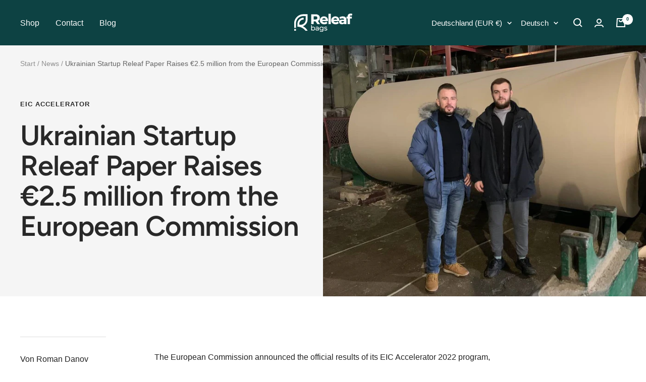

--- FILE ---
content_type: text/html; charset=UTF-8
request_url: https://www.modules4u.biz/shopify/exemptify/js/fix_prices_v1.js.php?shop=releaf-a19b.myshopify.com&country=SK&vat=&off&style=&inc_style=&vat_included_setting=false&hide_from_non_eu&tax_included=true&shop_currency=EUR&actual_currency=EUR&num_currencies=1&customer_exempt=&current_country=DE&
body_size: 185
content:
window.is_EU = false;var ev = new CustomEvent("ExemptifyLoaded");window.ExemptifyTriggerUpdate = function(){};window.customer_ip = "18.225.34.125";document.dispatchEvent(ev);